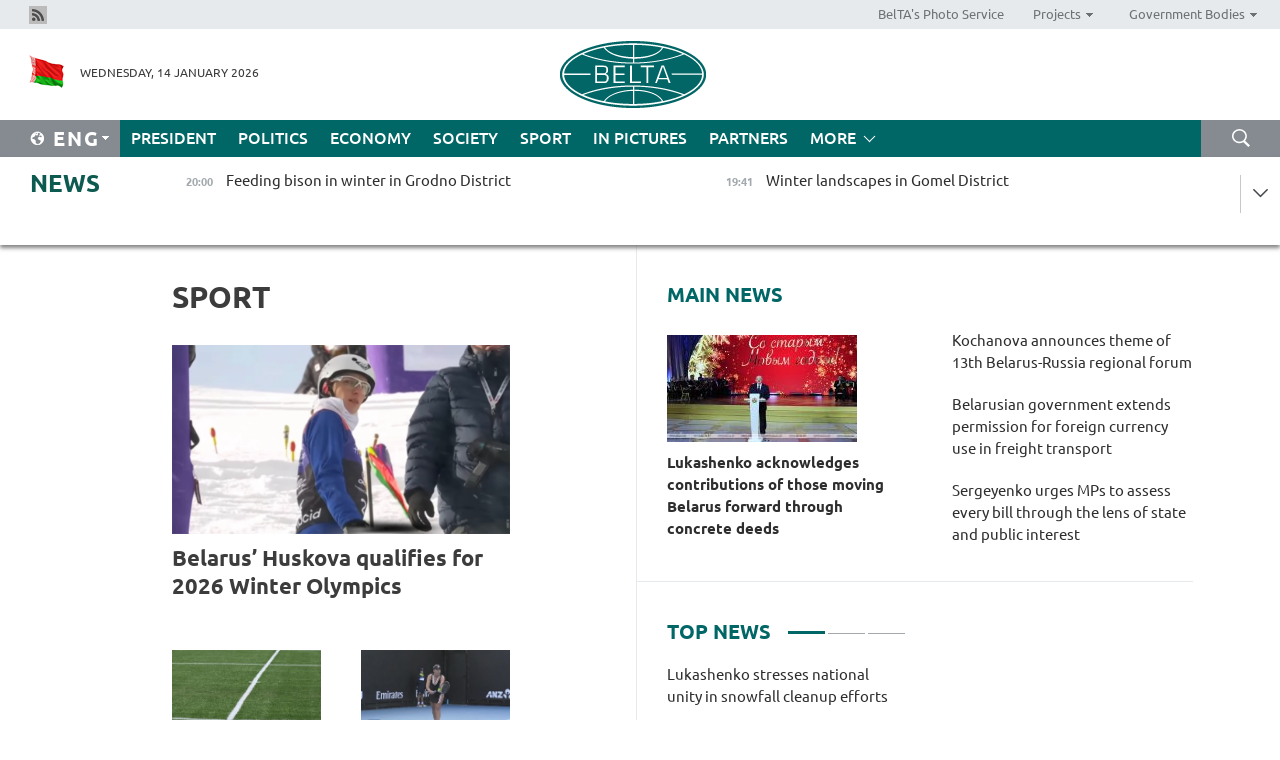

--- FILE ---
content_type: text/html; charset=UTF-8
request_url: https://eng.belta.by/sport/page/16/?day=28&month=10&year=22
body_size: 11931
content:
    
    	<!DOCTYPE HTML>
	<html lang="en-EN" >
	<head  prefix="article: https://ogp.me/ns/article#">
		<title>Sport Page 16</title>
		<meta http-equiv="Content-Type" content="text/html; charset=utf-8">
                <meta name="viewport" content="width=device-width">
		<link rel="stylesheet" href="/styles/general_styles.css" type="text/css">
                                <link rel="stylesheet" href="/styles/styles2.css?1768422432" type="text/css">
                                <link rel="stylesheet" href="/styles/styles.css?1768422432" type="text/css">
                <link rel="stylesheet" href="/styles/tr_styles.css" type="text/css">
                            <link rel="icon" href="/desimages/fav.png" type="image/png">
		<meta name="keywords" content="sports news, sports, all about sports, football, football news, hockey, hockey news, biathlon, results, score, Domracheva, tennis, basketball, volleyball, tournament standings, match results, world championship, European championship, gymnastics, freestyle, BATE, Dinamo">
		<meta name="description" content="Sports. Sports news. Belarusian and world sports news. From football and hockey to tennis and biathlon Page 16">
                
                 <link rel = "canonical" href="https://eng.belta.by/sport/page/16/">
                 
	    		                        <!-- Yandex.Metrika informer -->
<a href="https://metrika.yandex.by/stat/?id=15029098&amp;from=informer"
target="_blank" rel="nofollow"><img src="https://informer.yandex.ru/informer/15029098/1_1_FFFFFFFF_EFEFEFFF_0_pageviews"
style="width:80px; height:15px; border:0; display:none" alt="Яндекс.Метрика" title="Яндекс.Метрика: данные за сегодня (просмотры)" class="ym-advanced-informer" data-cid="15029098" data-lang="ru" /></a>
<!-- /Yandex.Metrika informer -->

<!-- Yandex.Metrika counter -->
<script type="text/javascript" >
   (function(m,e,t,r,i,k,a){m[i]=m[i]||function(){(m[i].a=m[i].a||[]).push(arguments)};
   m[i].l=1*new Date();
   for (var j = 0; j < document.scripts.length; j++) {if (document.scripts[j].src === r) { return; }}
   k=e.createElement(t),a=e.getElementsByTagName(t)[0],k.async=1,k.src=r,a.parentNode.insertBefore(k,a)})
   (window, document, "script", "https://mc.yandex.ru/metrika/tag.js", "ym");

   ym(15029098, "init", {
        clickmap:true,
        trackLinks:true,
        accurateTrackBounce:true,
        webvisor:true
   });
</script>
<noscript><div><img src="https://mc.yandex.ru/watch/15029098" style="position:absolute; left:-9999px;" alt="" /></div></noscript>
<!-- /Yandex.Metrika counter -->

            
        

                                                                	</head>
	
	<body>

                
        <a id="top"></a>

    <div class="all   ">
        <div class="ban_main_top">
            
        </div>
        <div class="top_line">
	                <div class="social_icons">
                                          <a href="/rss" title="Rss"  target ="_self" onmouseover="this.children[0].src='https://eng.belta.by/images/storage/banners/000015_e75332d9759a535dbd02582b38240ace_work.jpg'" onmouseout="this.children[0].src='https://eng.belta.by/images/storage/banners/000015_06c67faab12793f011de90a38aef8cf1_work.jpg'">
                    <img src="https://eng.belta.by/images/storage/banners/000015_06c67faab12793f011de90a38aef8cf1_work.jpg" alt="Rss" title="Rss" />
                </a>
                        </div>
    
	        <script>
        var scroll_items = Array();
    </script>
<div class="projects_menu">
	
                    <div class="projects_menu_item " id="pr_el_97"><a target="_blank"  href="https://photobelta.by/"  title="BelTA&#039;s Photo Service" >
            <span>BelTA&#039;s Photo Service</span>    </a>
            </div>
	
                    <div class="projects_menu_item projects_menu_drop" id="pr_el_98"><a   href="https://eng.belta.by/"  title="Projects" >
            <span>Projects</span>    </a>
                    <script>
                var scroll_pr_m = "pr_m_98";
                scroll_items[scroll_items.length] = "pr_m_98";
            </script>
          <div class="projects_menu_s" id="pr_m_98">  
           	
                <div class="pr_menu_s_item">
                                                                                                                        <a target="_blank"   href="https://atom.belta.by/en" title="NUCLEAR POWER IN BELARUS AND WORLDWIDE" >NUCLEAR POWER IN BELARUS AND WORLDWIDE</a>
                        
                                    </div>
                       </div> 
            </div>
	
                    <div class="projects_menu_item projects_menu_drop" id="pr_el_105"><a   href="https://eng.belta.by/"  title="Government Bodies" >
            <span>Government Bodies</span>    </a>
                    <script>
                var scroll_pr_m = "pr_m_105";
                scroll_items[scroll_items.length] = "pr_m_105";
            </script>
          <div class="projects_menu_s" id="pr_m_105">  
           	
                <div class="pr_menu_s_item">
                                                                                                                        <a target="_blank"   href="http://president.gov.by/en/" title="President of the Republic of Belarus" >President of the Republic of Belarus</a>
                        
                                    </div>
            	
                <div class="pr_menu_s_item">
                                                                                                                        <a target="_blank"   href="http://www.government.by/en/" title="The Council of Ministers of the Republic of Belarus" >The Council of Ministers of the Republic of Belarus</a>
                        
                                    </div>
            	
                <div class="pr_menu_s_item">
                                                                                                                        <a target="_blank"   href="http://www.sovrep.gov.by/en/" title="The Council of the Republic of the National Assembly of the Republic of Belarus" >The Council of the Republic of the National Assembly of the Republic of Belarus</a>
                        
                                    </div>
            	
                <div class="pr_menu_s_item">
                                                                                                                        <a target="_blank"   href="http://house.gov.by/index.php/,,,,,1,0,0.html" title="The House of Representatives of the National Assembly of the Republic of Belarus" >The House of Representatives of the National Assembly of the Republic of Belarus</a>
                        
                                    </div>
            	
                <div class="pr_menu_s_item">
                                                                                                                        <a target="_blank"   href="http://www.kc.gov.by/en/main.aspx" title="The Constitutional Court of the Republic of Belarus" >The Constitutional Court of the Republic of Belarus</a>
                        
                                    </div>
            	
                <div class="pr_menu_s_item">
                                                                                                                        <a target="_blank"   href="http://www.supcourt.by/" title="The Supreme Court of the Republic of Belarus" >The Supreme Court of the Republic of Belarus</a>
                        
                                    </div>
            	
                <div class="pr_menu_s_item">
                                                                                                                        <a target="_blank"   href="http://www.kgk.gov.by/en" title="The State Control Committee of the Republic of Belarus" >The State Control Committee of the Republic of Belarus</a>
                        
                                    </div>
            	
                <div class="pr_menu_s_item">
                                                                                                                        <a target="_blank"   href="http://www.prokuratura.gov.by/en/" title="The Prosecutor General’s Office of the Republic of Belarus" >The Prosecutor General’s Office of the Republic of Belarus</a>
                        
                                    </div>
            	
                <div class="pr_menu_s_item">
                                                                                                                        <a target="_blank"   href="http://www.nbrb.by/engl/" title="The National Bank of the Republic of Belarus" >The National Bank of the Republic of Belarus</a>
                        
                                    </div>
            	
                <div class="pr_menu_s_item">
                                                                                                                        <a target="_blank"   href="http://www.mas.by/ru" title="Ministry of Architecture and Construction" >Ministry of Architecture and Construction</a>
                        
                                    </div>
            	
                <div class="pr_menu_s_item">
                                                                                                                        <a target="_blank"   href="http://mvd.gov.by/en/main.aspx" title="Ministry of the Interior" >Ministry of the Interior</a>
                        
                                    </div>
            	
                <div class="pr_menu_s_item">
                                                                                                                        <a target="_blank"   href="http://minzdrav.gov.by/" title="Ministry of Public Health" >Ministry of Public Health</a>
                        
                                    </div>
            	
                <div class="pr_menu_s_item">
                                                                                                                        <a target="_blank"   href="http://www.mjkx.gov.by/" title="Ministry of Housing and Utilities Services" >Ministry of Housing and Utilities Services</a>
                        
                                    </div>
            	
                <div class="pr_menu_s_item">
                                                                                                                        <a target="_blank"   href="http://mfa.gov.by/en/" title="Ministry of Foreign Affairs" >Ministry of Foreign Affairs</a>
                        
                                    </div>
            	
                <div class="pr_menu_s_item">
                                                                                                                        <a target="_blank"   href="http://www.mininform.gov.by/ru/" title="Ministry of Information" >Ministry of Information</a>
                        
                                    </div>
            	
                <div class="pr_menu_s_item">
                                                                                                                        <a target="_blank"   href="http://www.nalog.gov.by/ru/" title="Ministry for Taxes and Levies" >Ministry for Taxes and Levies</a>
                        
                                    </div>
            	
                <div class="pr_menu_s_item">
                                                                                                                        <a target="_blank"   href="http://www.kultura.by/" title="Ministry of Culture" >Ministry of Culture</a>
                        
                                    </div>
            	
                <div class="pr_menu_s_item">
                                                                                                                        <a target="_blank"   href="http://www.mlh.gov.by/en/forestry/resources.html" title="Ministry of Forestry" >Ministry of Forestry</a>
                        
                                    </div>
            	
                <div class="pr_menu_s_item">
                                                                                                                        <a target="_blank"   href="http://www.mil.by/en/" title="Ministry of Defense" >Ministry of Defense</a>
                        
                                    </div>
            	
                <div class="pr_menu_s_item">
                                                                                                                        <a target="_blank"   href="http://edu.gov.by/" title="Ministry of Education" >Ministry of Education</a>
                        
                                    </div>
            	
                <div class="pr_menu_s_item">
                                                                                                                        <a target="_blank"   href="http://minpriroda.gov.by/en/" title="Ministry of Natural Resources and Environmental Protection" >Ministry of Natural Resources and Environmental Protection</a>
                        
                                    </div>
            	
                <div class="pr_menu_s_item">
                                                                                                                        <a target="_blank"   href="http://www.minprom.gov.by/eng/welcome" title="Ministry of Industry" >Ministry of Industry</a>
                        
                                    </div>
            	
                <div class="pr_menu_s_item">
                                                                                                                        <a target="_blank"   href="http://www.mpt.gov.by/en/" title="Ministry of Communications and Informatization" >Ministry of Communications and Informatization</a>
                        
                                    </div>
            	
                <div class="pr_menu_s_item">
                                                                                                                        <a target="_blank"   href="https://www.mshp.gov.by/" title="Ministry of Agriculture and Food" >Ministry of Agriculture and Food</a>
                        
                                    </div>
            	
                <div class="pr_menu_s_item">
                                                                                                                        <a target="_blank"   href="http://mst.gov.by/en" title="Ministry of Sport and Tourism" >Ministry of Sport and Tourism</a>
                        
                                    </div>
            	
                <div class="pr_menu_s_item">
                                                                                                                        <a target="_blank"   href="http://www.mintorg.gov.by/index.php?lang=en" title="Ministry of Trade" >Ministry of Trade</a>
                        
                                    </div>
            	
                <div class="pr_menu_s_item">
                                                                                                                        <a target="_blank"   href="http://www.mintrans.gov.by/eng/index" title="Ministry of Transport and Communications" >Ministry of Transport and Communications</a>
                        
                                    </div>
            	
                <div class="pr_menu_s_item">
                                                                                                                        <a target="_blank"   href="http://www.mintrud.gov.by/en" title="Ministry of Labour and Social Protection" >Ministry of Labour and Social Protection</a>
                        
                                    </div>
            	
                <div class="pr_menu_s_item">
                                                                                                                        <a target="_blank"   href="http://mchs.gov.by/" title="Ministry for Emergency Situations" >Ministry for Emergency Situations</a>
                        
                                    </div>
            	
                <div class="pr_menu_s_item">
                                                                                                                        <a target="_blank"   href="http://www.minfin.gov.by/" title="Ministry of Finance" >Ministry of Finance</a>
                        
                                    </div>
            	
                <div class="pr_menu_s_item">
                                                                                                                        <a target="_blank"   href="http://www.economy.gov.by/en" title="Ministry of Economy" >Ministry of Economy</a>
                        
                                    </div>
            	
                <div class="pr_menu_s_item">
                                                                                                                        <a target="_blank"   href="http://www.minenergo.gov.by/en" title="Ministry of Energy" >Ministry of Energy</a>
                        
                                    </div>
            	
                <div class="pr_menu_s_item">
                                                                                                                        <a target="_blank"   href="http://minjust.gov.by/en/" title="Ministry of Justice" >Ministry of Justice</a>
                        
                                    </div>
            	
                <div class="pr_menu_s_item">
                                                                                                                        <a target="_blank"   href="http://www.gki.gov.by/" title="State Committee for the Management of State Property" >State Committee for the Management of State Property</a>
                        
                                    </div>
            	
                <div class="pr_menu_s_item">
                                                                                                                        <a target="_blank"   href="http://www.gknt.gov.by/opencms/opencms/en/index.html" title="State Committee for Science and Technologies" >State Committee for Science and Technologies</a>
                        
                                    </div>
            	
                <div class="pr_menu_s_item">
                                                                                                                        <a target="_blank"   href="http://gosstandart.gov.by/en-US/" title="State Committee for Standardization" >State Committee for Standardization</a>
                        
                                    </div>
            	
                <div class="pr_menu_s_item">
                                                                                                                        <a target="_blank"   href="http://gpk.gov.by/" title="State Border Committee" >State Border Committee</a>
                        
                                    </div>
            	
                <div class="pr_menu_s_item">
                                                                                                                        <a target="_blank"   href="http://www.gtk.gov.by/en" title="State Customs Committee" >State Customs Committee</a>
                        
                                    </div>
            	
                <div class="pr_menu_s_item">
                                                                                                                        <a target="_blank"   href="http://www.belstat.gov.by/en/" title="National Statistics Committee" >National Statistics Committee</a>
                        
                                    </div>
            	
                <div class="pr_menu_s_item">
                                                                                                                        <a target="_blank"   href="http://sk.gov.by/en/" title="Investigative Committee of the Republic of Belarus" >Investigative Committee of the Republic of Belarus</a>
                        
                                    </div>
            	
                <div class="pr_menu_s_item">
                                                                                                                        <a target="_blank"   href="http://brest-region.gov.by/index.php/en/" title="Brest Oblast Executive Committee" >Brest Oblast Executive Committee</a>
                        
                                    </div>
            	
                <div class="pr_menu_s_item">
                                                                                                                        <a target="_blank"   href="http://www.vitebsk-region.gov.by/en" title="Vitebsk Oblast Executive Committee" >Vitebsk Oblast Executive Committee</a>
                        
                                    </div>
            	
                <div class="pr_menu_s_item">
                                                                                                                        <a target="_blank"   href="http://gomel-region.gov.by/en/" title="Gomel Oblast Executive Committee" >Gomel Oblast Executive Committee</a>
                        
                                    </div>
            	
                <div class="pr_menu_s_item">
                                                                                                                        <a target="_blank"   href="http://www.region.grodno.by/en" title="Grodno Oblast Executive Committee" >Grodno Oblast Executive Committee</a>
                        
                                    </div>
            	
                <div class="pr_menu_s_item">
                                                                                                                        <a target="_blank"   href="http://www.minsk-region.gov.by/en/" title="Minsk Oblast Executive Committee" >Minsk Oblast Executive Committee</a>
                        
                                    </div>
            	
                <div class="pr_menu_s_item">
                                                                                                                        <a target="_blank"   href="http://mogilev-region.gov.by/en" title="Mogilev Oblast Executive Committee" >Mogilev Oblast Executive Committee</a>
                        
                                    </div>
            	
                <div class="pr_menu_s_item">
                                                                                                                        <a target="_blank"   href="http://minsk.gov.by/en/" title="Minsk City Executive Committee" >Minsk City Executive Committee</a>
                        
                                    </div>
                       </div> 
            </div>
</div>

     
        </div>
        <div class="header">
            <div class="header_date">
                                            <a class="header_flag" href="https://eng.belta.by" title="Flag"  target ="_self">
                <img 
                    src="https://eng.belta.by/images/storage/banners/000205_a31067f5f47a6d3dd1198811096c7f92_work.jpg" 
                    alt="Flag" 
                    title="Flag" 
                                    />
            </a>
            
                Wednesday, 14 January 2026
            </div>
	            	        <div class="logo">
            
                                                                    <a href="/" title="Belarusian Telegraph Agency"  target ="_self">
                            <span class="logo_img"><img src="https://eng.belta.by/images/storage/banners/000016_c6fefed385e51552b15905774bf48fbf_work.jpg" alt="Belarusian Telegraph Agency" title="Belarusian Telegraph Agency" /></span>
                                                    </a>
                                                        </div>
    
            <div class="weather_currency">
                <div class="weather_currency_inner">
                
	 	
                </div>
	    
            </div>
        </div>
    <div class="menu_line" >

	    <div class="main_langs" id="main_langs">
            <div class="main_langs_inner" id="main_langs_inner">
	
                                                    	
                                    <div class="main_lang_item" ><a target="_blank"   href="https://belta.by" title="Рус" >Рус</a></div>
        	
                                    <div class="main_lang_item" ><a target="_blank"   href="https://blr.belta.by" title="Бел" >Бел</a></div>
        	
                                    <div class="main_lang_item" ><a target="_blank"   href="https://pol.belta.by/" title="Pl" >Pl</a></div>
        	
                                    <div class="main_lang_item" ><a target="_blank"   href="https://deu.belta.by/" title="Deu" >Deu</a></div>
        	
                                    <div class="main_lang_item" ><a target="_blank"   href="https://esp.belta.by/" title="Esp" >Esp</a></div>
        	
                                    <div class="main_lang_item" ><a target="_blank"   href="https://chn.belta.by/" title="中文" >中文</a></div>
        </div>
<div class="main_lang_item main_lang_selected" ><a   href="https://eng.belta.by/" title="Eng">Eng</a></div>
</div>
		

	       <div class="h_menu_fp" id="h_menu_fp" >
    <div class="h_menu_title" id="h_menu_title">
                Menu
    </div>
            <div class="h_menu_s" id="h_menu_s"></div>
        <div class="menu_more">
            <div class="menu_more_title" id="h_menu_more" >More </div>
                    <div id="h_menu" class="h_menu">
                <div class="content_all_margin">
	                        <div class="menu_els" id="h_menu_line_1">
                                                            <div class="menu_item " id="h_menu_item_1_1">
                            <a   href="https://eng.belta.by/president/" title="President">President</a>
                        </div>
                                                                                <div class="menu_item " id="h_menu_item_1_2">
                            <a   href="https://eng.belta.by/politics/" title="Politics">Politics</a>
                        </div>
                                                                                <div class="menu_item " id="h_menu_item_1_3">
                            <a   href="https://eng.belta.by/economics/" title="Economy">Economy</a>
                        </div>
                                                                                <div class="menu_item " id="h_menu_item_1_4">
                            <a   href="https://eng.belta.by/society/" title="Society">Society</a>
                        </div>
                                                                                <div class="menu_item menu_item_selected" id="h_menu_item_1_5">
                            <a   href="https://eng.belta.by/sport/" title="Sport">Sport</a>
                        </div>
                                                                                <div class="menu_item " id="h_menu_item_1_6">
                            <a   href="https://eng.belta.by/fotoreportage/" title="In Pictures">In Pictures</a>
                        </div>
                                                                                <div class="menu_item " id="h_menu_item_1_7">
                            <a   href="https://eng.belta.by/partner_news/" title="Partners">Partners</a>
                        </div>
                                                </div>
                                            <div class="menu_els" id="h_menu_line_2">
                                                            <div class="menu_item " id="h_menu_item_2_1">
                            <a   href="https://eng.belta.by/photonews/" title="Daily Snapshot">Daily Snapshot</a>
                        </div>
                                                                                <div class="menu_item " id="h_menu_item_2_2">
                            <a   href="https://eng.belta.by/video/" title="Video">Video</a>
                        </div>
                                                </div>
                                            <div class="menu_els" id="h_menu_line_3">
                                                            <div class="menu_item " id="h_menu_item_3_1">
                            <a   href="https://eng.belta.by/about_company/" title="About BelTA">About BelTA</a>
                        </div>
                                                                                <div class="menu_item " id="h_menu_item_3_2">
                            <a   href="https://eng.belta.by/products/" title="Products and services">Products and services</a>
                        </div>
                                                                                <div class="menu_item " id="h_menu_item_3_3">
                            <a   href="https://eng.belta.by/subscription/" title="Subscription">Subscription</a>
                        </div>
                                                                                <div class="menu_item " id="h_menu_item_3_4">
                            <a   href="https://eng.belta.by/contacts/" title="Contact us">Contact us</a>
                        </div>
                                                </div>
                                            <div class="menu_els" id="h_menu_line_4">
                                                            <div class="menu_item " id="h_menu_item_4_1">
                            <a   href="https://eng.belta.by/opinions/" title="Experts">Experts</a>
                        </div>
                                                </div>
                            </div>
       
    </div>
                    </div>
           </div>            
	


	
    
    
	    <div class="search_btn" onclick="open_search('search')"></div>
<form action="/search/getResultsForPeriod/" id="search">
    <input type="text" name="query" value="" placeholder="Search website" class="search_edit"/>
    <input type="submit" value="Search" class="search_submit" />
    <div class="clear"></div>
        <div class="fp_search_where">
        <span id="fp_search_where">Search where:</span>
            <input type="radio" name="group" value="0" id="group_0"/><label for="group_0">Search everywhere</label>
                            </div>
       <div class="fp_search_where">
        <span id="fp_search_when">In period</span>
            <input type="radio" name="period" value="0" id="period_0"/><label for="period_0">Entire period</label>
            <input type="radio" name="period" value="1" id="period_1"/><label for="period_1">Entire day</label>
            <input type="radio" name="period" value="2" id="period_2"/><label for="period_2">Entire week</label>
            <input type="radio" name="period" value="3" id="period_3"/><label for="period_3">Entire month</label>
            <input type="radio" name="period" value="4" id="period_4"/><label for="period_4">Entire year</label>
                </div>
    <div class="search_close close_btn" onclick="close_search('search')"></div>
</form>
   

    </div>
    <div class="top_lenta_inner">
  <div class="top_lenta">
    <a href="/" title="Back to main" class="tl_logo"></a>
    <div class="tl_title">
                    <a href="https://eng.belta.by/all_news" title="News">News</a>
            </div>
                            <div class="tl_inner" id="tl_inner">
        
        <div class="tl_item">
	        	            	        	                                                                        	                	                                <a  href="https://eng.belta.by/society/view/feeding-bison-in-winter-in-grodno-district-175778-2026/"   title="Feeding bison in winter in Grodno District ">
                    <span class="tl_date">
                                                                                                <span>20:00</span>
                    </span>
                    <span class="tl_news">Feeding bison in winter in Grodno District </span>
                    <span class="tl_node">Society</span>
                </a>
        </div>
        
        <div class="tl_item">
	        	            	        	                                                                        	                	                                <a  href="https://eng.belta.by/fotoreportage/view/winter-landscapes-in-gomel-district-175758-2026/"   title="Winter landscapes in Gomel District ">
                    <span class="tl_date">
                                                                                                <span>19:41</span>
                    </span>
                    <span class="tl_news">Winter landscapes in Gomel District </span>
                    <span class="tl_node">In Pictures</span>
                </a>
        </div>
        
        <div class="tl_item">
	        	            	        	                                                                        	                	                                <a  href="https://eng.belta.by/society/view/polish-border-fence-threatens-nature-of-belovezhskaya-pushcha-175785-2026/"   title="Polish border fence threatens nature of Belovezhskaya Pushcha">
                    <span class="tl_date">
                                                                                                <span>19:25</span>
                    </span>
                    <span class="tl_news">Polish border fence threatens nature of Belovezhskaya Pushcha</span>
                    <span class="tl_node">Society</span>
                </a>
        </div>
        
        <div class="tl_item">
	        	            	        	                                                                        	                	                                <a  href="https://eng.belta.by/sport/view/belarus-national-football-team-to-open-new-season-with-match-against-cyprus-175767-2026/"   title="Belarus national football team to open new season with match against Cyprus">
                    <span class="tl_date">
                                                                                                <span>19:13</span>
                    </span>
                    <span class="tl_news">Belarus national football team to open new season with match against Cyprus</span>
                    <span class="tl_node">Sport</span>
                </a>
        </div>
        
        <div class="tl_item">
	        	            	        	                                                                        	                	                                <a  href="https://eng.belta.by/economics/view/belarusian-scientists-roll-out-new-winter-wheat-variety-175781-2026/"   title="Belarusian scientists roll out new winter wheat variety">
                    <span class="tl_date">
                                                                                                <span>18:47</span>
                    </span>
                    <span class="tl_news">Belarusian scientists roll out new winter wheat variety</span>
                    <span class="tl_node">Economy</span>
                </a>
        </div>
        
        <div class="tl_item">
	        	            	        	                                                                        	                	                                <a  href="https://eng.belta.by/politics/view/belarus-egypt-discuss-activity-priorities-within-brics-175784-2026/"   title="Belarus, Egypt discuss activity priorities within BRICS ">
                    <span class="tl_date">
                                                                                                <span>18:26</span>
                    </span>
                    <span class="tl_news">Belarus, Egypt discuss activity priorities within BRICS </span>
                    <span class="tl_node">Politics</span>
                </a>
        </div>
        
        <div class="tl_item">
	        	            	        	                                                                        	                	                                <a  href="https://eng.belta.by/society/view/rail-operators-of-belarus-tajikistan-forge-partnership-with-new-memorandum-175783-2026/"   title="Rail operators of Belarus, Tajikistan forge partnership with new memorandum">
                    <span class="tl_date">
                                                                                                <span>18:12</span>
                    </span>
                    <span class="tl_news">Rail operators of Belarus, Tajikistan forge partnership with new memorandum</span>
                    <span class="tl_node">Society</span>
                </a>
        </div>
        
        <div class="tl_item">
	        	            	        	                                                                        	                	                                <a  href="https://eng.belta.by/society/view/commemorative-rally-held-at-ola-memorial-in-svetlogorsk-district-175782-2026/"   title="Commemorative rally held at Ola memorial in Svetlogorsk District">
                    <span class="tl_date">
                                                                                                <span>17:56</span>
                    </span>
                    <span class="tl_news">Commemorative rally held at Ola memorial in Svetlogorsk District</span>
                    <span class="tl_node">Society</span>
                </a>
        </div>
        
        <div class="tl_item">
	        	            	        	                                                                        	                	                                <a  href="https://eng.belta.by/economics/view/kochanova-announces-theme-of-13th-belarus-russia-regional-forum-175780-2026/"   title="Kochanova announces theme of 13th Belarus-Russia regional forum">
                    <span class="tl_date">
                                                                                                <span>17:20</span>
                    </span>
                    <span class="tl_news">Kochanova announces theme of 13th Belarus-Russia regional forum</span>
                    <span class="tl_node">Economy</span>
                </a>
        </div>
        
        <div class="tl_item">
	        	            	        	                                                                        	                	                                <a  href="https://eng.belta.by/society/view/flydubai-extends-suspension-of-dubai-minsk-flights-until-31-january-175779-2026/"   title="Flydubai extends suspension of Dubai-Minsk flights until 31 January ">
                    <span class="tl_date">
                                                                                                <span>16:53</span>
                    </span>
                    <span class="tl_news">Flydubai extends suspension of Dubai-Minsk flights until 31 January </span>
                    <span class="tl_node">Society</span>
                </a>
        </div>
        
        <div class="tl_item">
	        	            	        	                                                                        	                	                                <a  href="https://eng.belta.by/society/view/pattern-on-the-global-carpet-is-shifting-expert-on-why-geopolitics-can-be-compared-to-tapestry-175777-2026/"   title="‘Pattern on the global carpet is shifting’. Expert on why geopolitics can be compared to tapestry">
                    <span class="tl_date">
                                                                                                <span>16:28</span>
                    </span>
                    <span class="tl_news">‘Pattern on the global carpet is shifting’. Expert on why geopolitics can be compared to tapestry</span>
                    <span class="tl_node">Society</span>
                </a>
        </div>
        
        <div class="tl_item">
	        	            	        	                                                                        	                	                                <a  href="https://eng.belta.by/society/view/great-patriotic-war-museum-in-minsk-hosts-oath-ceremony-of-young-recruits-175774-2026/"   title="Great Patriotic War museum in Minsk hosts oath ceremony of young recruits  ">
                    <span class="tl_date">
                                                                                                <span>15:56</span>
                    </span>
                    <span class="tl_news">Great Patriotic War museum in Minsk hosts oath ceremony of young recruits  </span>
                    <span class="tl_node">Society</span>
                </a>
        </div>
        
        <div class="tl_item">
	        	            	        	                                                                        	                	                                <a  href="https://eng.belta.by/sport/view/shymanovich-misses-out-on-australian-open-main-draw-175770-2026/"   title="Shymanovich misses out on Australian Open main draw">
                    <span class="tl_date">
                                                                                                <span>15:33</span>
                    </span>
                    <span class="tl_news">Shymanovich misses out on Australian Open main draw</span>
                    <span class="tl_node">Sport</span>
                </a>
        </div>
        
        <div class="tl_item">
	        	            	        	                                                                        	                	                                <a  href="https://eng.belta.by/society/view/belarus-myanmar-aim-to-step-up-military-cooperation-175775-2026/"   title="Belarus, Myanmar aim to step up military cooperation">
                    <span class="tl_date">
                                                                                                <span>15:24</span>
                    </span>
                    <span class="tl_news">Belarus, Myanmar aim to step up military cooperation</span>
                    <span class="tl_node">Society</span>
                </a>
        </div>
        
        <div class="tl_item">
	        	            	        	                                                                        	                	                                <a  href="https://eng.belta.by/society/view/grated-potato-dishes-belarus-seeks-unesco-heritage-status-for-culinary-tradition-175773-2026/"   title="Grated potato dishes: Belarus seeks UNESCO heritage status for culinary tradition">
                    <span class="tl_date">
                                                                                                <span>15:07</span>
                    </span>
                    <span class="tl_news">Grated potato dishes: Belarus seeks UNESCO heritage status for culinary tradition</span>
                    <span class="tl_node">Society</span>
                </a>
        </div>
        
        <div class="tl_item">
	        	            	        	                                                                        	                	                                <a  href="https://eng.belta.by/society/view/russias-state-duma-ratifies-agreement-with-belarus-to-protect-citizens-from-unjust-international-175771-2026/"   title="Russia’s State Duma ratifies agreement with Belarus to protect citizens from unjust international prosecution">
                    <span class="tl_date">
                                                                                                <span>14:40</span>
                    </span>
                    <span class="tl_news">Russia’s State Duma ratifies agreement with Belarus to protect citizens from unjust international prosecution</span>
                    <span class="tl_node">Society</span>
                </a>
        </div>
        
        <div class="tl_item">
	        	            	        	                                                                        	                	                                <a  href="https://eng.belta.by/society/view/spreading-cheer-at-care-home-in-minsk-belarusian-mfa-takes-part-in-charity-event-175772-2026/"   title="Spreading cheer at care home in Minsk. Belarusian MFA takes part in charity event ">
                    <span class="tl_date">
                                                                                                <span>14:14</span>
                    </span>
                    <span class="tl_news">Spreading cheer at care home in Minsk. Belarusian MFA takes part in charity event </span>
                    <span class="tl_node">Society</span>
                </a>
        </div>
        
        <div class="tl_item">
	        	            	        	                                                                        	                	                                <a  href="https://eng.belta.by/society/view/belarus-russias-bashkortostan-outline-plans-for-joint-tourism-projects-175769-2026/"   title="Belarus, Russia’s Bashkortostan outline plans for joint tourism projects">
                    <span class="tl_date">
                                                                                                <span>13:57</span>
                    </span>
                    <span class="tl_news">Belarus, Russia’s Bashkortostan outline plans for joint tourism projects</span>
                    <span class="tl_node">Society</span>
                </a>
        </div>
        
        <div class="tl_item">
	        	            	        	                                                                        	                	                                <a  href="https://eng.belta.by/society/view/belarus-to-set-up-national-technical-committee-for-standardization-in-nuclear-energy-technology-175768-2026/"   title="Belarus to set up national technical committee for standardization in nuclear energy technology">
                    <span class="tl_date">
                                                                                                <span>13:27</span>
                    </span>
                    <span class="tl_news">Belarus to set up national technical committee for standardization in nuclear energy technology</span>
                    <span class="tl_node">Society</span>
                </a>
        </div>
        
        <div class="tl_item">
	        	            	        	                                                                        	                	                                <a  href="https://eng.belta.by/sport/view/sasnovich-one-win-away-from-australian-open-main-draw-175764-2026/"   title="Sasnovich one win away from Australian Open main draw">
                    <span class="tl_date">
                                                                                                <span>13:18</span>
                    </span>
                    <span class="tl_news">Sasnovich one win away from Australian Open main draw</span>
                    <span class="tl_node">Sport</span>
                </a>
        </div>
        
        <div class="tl_item">
	        	            	        	                                                                        	                	                                <a  href="https://eng.belta.by/economics/view/belgee-celebrates-150000th-vehicle-milestone-175763-2026/"   title="
 BELGEE celebrates 150,000th vehicle milestone 
 ">
                    <span class="tl_date">
                                                                                                <span>12:50</span>
                    </span>
                    <span class="tl_news">
 BELGEE celebrates 150,000th vehicle milestone 
 </span>
                    <span class="tl_node">Economy</span>
                </a>
        </div>
        
        <div class="tl_item">
	        	            	        	                                                                        	                	                                <a  href="https://eng.belta.by/economics/view/belarusian-government-extends-permission-for-foreign-currency-use-in-freight-transport-175766-2026/"   title="Belarusian government extends permission for foreign currency use in freight transport">
                    <span class="tl_date">
                                                                                                <span>12:40</span>
                    </span>
                    <span class="tl_news">Belarusian government extends permission for foreign currency use in freight transport</span>
                    <span class="tl_node">Economy</span>
                </a>
        </div>
        
        <div class="tl_item">
	        	            	        	                                                                        	                	                                <a  href="https://eng.belta.by/sport/view/belarus-huskova-qualifies-for-2026-winter-olympics-175765-2026/"   title="Belarus’ Huskova qualifies for 2026 Winter Olympics">
                    <span class="tl_date">
                                                                                                <span>12:37</span>
                    </span>
                    <span class="tl_news">Belarus’ Huskova qualifies for 2026 Winter Olympics</span>
                    <span class="tl_node">Sport</span>
                </a>
        </div>
        
        <div class="tl_item">
	        	            	        	                                                                        	                	                                <a  href="https://eng.belta.by/partner_news/view/train-passengers-reach-record-high-of-1722-mln-in-2025-175760-2026/"   title="Train passengers reach record high of 172.2 mln in 2025 ">
                    <span class="tl_date">
                                                                                                <span>12:31</span>
                    </span>
                    <span class="tl_news">Train passengers reach record high of 172.2 mln in 2025 </span>
                    <span class="tl_node">Partners</span>
                </a>
        </div>
        
        <div class="tl_item">
	        	            	        	                                                                        	                	                                <a  href="https://eng.belta.by/economics/view/sales-profitability-in-belarus-at-84-in-january-november-2025-175762-2026/"   title="Sales profitability in Belarus at 8.4% in January-November 2025">
                    <span class="tl_date">
                                                                                                <span>12:11</span>
                    </span>
                    <span class="tl_news">Sales profitability in Belarus at 8.4% in January-November 2025</span>
                    <span class="tl_node">Economy</span>
                </a>
        </div>
        
        <div class="tl_item">
	        	            	        	                                                                        	                	                                <a  href="https://eng.belta.by/society/view/belarusian-embassy-in-ankara-hosts-old-new-year-celebration-for-children-175761-2026/"   title="Belarusian embassy in Ankara hosts Old New Year celebration for children">
                    <span class="tl_date">
                                                                                                <span>11:55</span>
                    </span>
                    <span class="tl_news">Belarusian embassy in Ankara hosts Old New Year celebration for children</span>
                    <span class="tl_node">Society</span>
                </a>
        </div>
        
        <div class="tl_item">
	        	            	        	                                                                        	                	                                <a  href="https://eng.belta.by/society/view/belarus-hydrometeorological-service-releases-2025-air-quality-monitoring-results-175757-2026/"   title="Belarus’ hydrometeorological service releases 2025 air quality monitoring results">
                    <span class="tl_date">
                                                                                                <span>11:24</span>
                    </span>
                    <span class="tl_news">Belarus’ hydrometeorological service releases 2025 air quality monitoring results</span>
                    <span class="tl_node">Society</span>
                </a>
        </div>
        
        <div class="tl_item">
	        	            	        	                                                                        	                	                                <a  href="https://eng.belta.by/partner_news/view/chinese-scientists-develop-innovative-molecule-for-precision-cancer-treatment-175756-2026/"   title="Chinese scientists develop innovative molecule for precision cancer treatment   ">
                    <span class="tl_date">
                                                                                                <span>11:04</span>
                    </span>
                    <span class="tl_news">Chinese scientists develop innovative molecule for precision cancer treatment   </span>
                    <span class="tl_node">Partners</span>
                </a>
        </div>
        
        <div class="tl_item">
	        	            	        	                                                                        	                	                                <a  href="https://eng.belta.by/society/view/cockroaches-eating-each-other-expert-highlights-deep-eu-rifts-on-ukraine-175754-2026/"   title="‘Cockroaches eating each other’. Expert highlights deep EU rifts on Ukraine">
                    <span class="tl_date">
                                                                                                <span>10:46</span>
                    </span>
                    <span class="tl_news">‘Cockroaches eating each other’. Expert highlights deep EU rifts on Ukraine</span>
                    <span class="tl_node">Society</span>
                </a>
        </div>
        
        <div class="tl_item">
	        	            	        	                                                                        	                	                                <a  href="https://eng.belta.by/partner_news/view/excavations-in-turkiyes-syedra-ancient-city-reveal-it-was-major-olive-oil-production-hub-175755-2026/"   title="Excavations in Türkiye&#039;s Syedra ancient city reveal it was major olive oil production hub  ">
                    <span class="tl_date">
                                                                                                <span>10:30</span>
                    </span>
                    <span class="tl_news">Excavations in Türkiye's Syedra ancient city reveal it was major olive oil production hub  </span>
                    <span class="tl_node">Partners</span>
                </a>
        </div>
        <a class="all_news" href="https://eng.belta.by/all_news" title="All news">All news</a> 
    </div>
    <div class="tl_arrow" title="" id="tl_arrow"></div>
    <a class="all_news main_left_col" href="https://eng.belta.by/all_news" title="All news">All news</a> 
  </div>
    
</div>    <div class="main">
      <div class="content">  
          <div class="content_margin">       
        	    
						    <div class="content_margin">    
	<h1 class="upper">Sport</h1>
	    <div class="main_in_rubric">
                                                                <a href="https://eng.belta.by/sport/view/belarus-huskova-qualifies-for-2026-winter-olympics-175765-2026/"  title="Belarus’ Huskova qualifies for 2026 Winter Olympics" class="news_with_rubric_img">
                <img src="https://eng.belta.by/images/storage/news/with_archive/2026/000028_1768383495_175765_big.png" alt="" title=""/>
            </a>
                <a href="https://eng.belta.by/sport/view/belarus-huskova-qualifies-for-2026-winter-olympics-175765-2026/"  title="Belarus’ Huskova qualifies for 2026 Winter Olympics" class="main_news1_title">
            Belarus’ Huskova qualifies for 2026 Winter Olympics
        </a>
            </div>

    <div >
	                                                                                                                        <div class="news_item_main">
                                            <a href="https://eng.belta.by/sport/view/belarus-national-football-team-to-open-new-season-with-match-against-cyprus-175767-2026/"  title="Belarus national football team to open new season with match against Cyprus" class="news_with_rubric_img">
                           <img src="https://eng.belta.by/images/storage/news/with_archive/2026/000028_1768384389_175767_medium.jpg" alt="An archive photo" title="An archive photo"/>
                        </a>
                                        <a href="https://eng.belta.by/sport/view/belarus-national-football-team-to-open-new-season-with-match-against-cyprus-175767-2026/"  title="Belarus national football team to open new season with match against Cyprus">
                            Belarus national football team to open new season with match against Cyprus
                    </a>
            </div>
	                                                                                                                        <div class="news_item_main">
                                            <a href="https://eng.belta.by/sport/view/shymanovich-misses-out-on-australian-open-main-draw-175770-2026/"  title="Shymanovich misses out on Australian Open main draw" class="news_with_rubric_img">
                           <img src="https://eng.belta.by/images/storage/news/with_archive/2026/000028_1768385916_175770_medium.jpg" alt="Iryna Shymanovich. Screengrab/ausopen.com" title="Iryna Shymanovich. Screengrab/ausopen.com"/>
                        </a>
                                        <a href="https://eng.belta.by/sport/view/shymanovich-misses-out-on-australian-open-main-draw-175770-2026/"  title="Shymanovich misses out on Australian Open main draw">
                            Shymanovich misses out on Australian Open main draw
                    </a>
            </div>
	    </div>
    </div>    
	<div class="content_margin" id="inner">    
	                  	           	     
                       
                                                                                          <div class="new_date">
                    <div class="day">18</div><div class="month_year"><span>.</span>11.25</div>
                </div>
                           <div class="news_item">
               <div class="date">14:10</div>
		<a href="/sport/view/belarus-to-take-on-greece-in-final-european-qualifier-for-2026-fifa-world-cup-173697-2025/"  title="Belarus to take on Greece in final European qualifier for 2026 FIFA World Cup" class="rubric_item_title">
			Belarus to take on Greece in final European qualifier for 2026 FIFA World Cup
		</a>
    
        </div>
                  	           	     
                       
                                         <div class="news_item">
               <div class="date">13:02</div>
		<a href="/sport/view/ten-medals-for-belarus-at-trampoline-junior-world-championships-173694-2025/"  title="Ten medals for Belarus at Trampoline Junior World Championships" class="rubric_item_title">
			Ten medals for Belarus at Trampoline Junior World Championships
		</a>
    
        </div>
                  	           	     
                       
                                         <div class="news_item">
               <div class="date">11:19</div>
		<a href="/sport/view/belarusian-hralko-wins-high-jump-silver-at-tokyo-2025-deaflympics-173686-2025/"  title="Belarusian Hralko wins high jump silver at Tokyo 2025 Deaflympics" class="rubric_item_title">
			Belarusian Hralko wins high jump silver at Tokyo 2025 Deaflympics
		</a>
    
        </div>
                  	           	     
                       
                                                                                          <div class="new_date">
                    <div class="day">17</div><div class="month_year"><span>.</span>11.25</div>
                </div>
                           <div class="news_item">
               <div class="date">18:14</div>
		<a href="/sport/view/belarus-suravets-claims-high-jump-silver-at-tokyo-2025-deaflympics-173672-2025/"  title="Belarus’ Suravets claims high jump silver at Tokyo 2025 Deaflympics" class="rubric_item_title">
			Belarus’ Suravets claims high jump silver at Tokyo 2025 Deaflympics
		</a>
    
        </div>
                  	           	     
                       
                                                                                          <div class="new_date">
                    <div class="day">16</div><div class="month_year"><span>.</span>11.25</div>
                </div>
                           <div class="news_item">
               <div class="date">22:17</div>
		<a href="/sport/view/belarusian-karate-team-secure-over-120-medals-at-belarus-open-173635-2025/"  title="Belarusian karate team secure over 120 medals at Belarus Open" class="rubric_item_title">
			Belarusian karate team secure over 120 medals at Belarus Open
		</a>
    
        </div>
                  	           	     
                       
                                         <div class="news_item">
               <div class="date">16:28</div>
		<a href="/sport/view/belarus-earn-first-point-in-2026-fifa-world-cup-qualifiers-173627-2025/"  title="Belarus earn first point in 2026 FIFA World Cup Qualifiers" class="rubric_item_title">
			Belarus earn first point in 2026 FIFA World Cup Qualifiers
		</a>
    
        </div>
                  	           	     
                       
                                                                                          <div class="new_date">
                    <div class="day">14</div><div class="month_year"><span>.</span>11.25</div>
                </div>
                           <div class="news_item">
               <div class="date">17:04</div>
		<a href="/sport/view/belarus-win-nine-medals-on-final-day-of-sky-grace-cup-in-china-173589-2025/"  title="Belarus win nine medals on final day of Sky Grace Cup in China" class="rubric_item_title">
			Belarus win nine medals on final day of Sky Grace Cup in China
		</a>
    
        </div>
                  	           	     
                       
                                                                                          <div class="new_date">
                    <div class="day">13</div><div class="month_year"><span>.</span>11.25</div>
                </div>
                           <div class="news_item">
               <div class="date">19:00</div>
		<a href="/sport/view/belarus-harnasko-wins-all-around-at-sky-grace-cup-in-beijing-173552-2025/"  title="Belarus’ Harnasko wins all-around at Sky Grace Cup in Beijing" class="rubric_item_title">
			Belarus’ Harnasko wins all-around at Sky Grace Cup in Beijing
		</a>
    
        </div>
                  	           	     
                       
                                         <div class="news_item">
               <div class="date">18:41</div>
		<a href="/sport/view/boki-domracheva-inducted-into-belarus-honor-book-173551-2025/"  title="Boki, Domracheva inducted into Belarus’ Honor Book" class="rubric_item_title">
			Boki, Domracheva inducted into Belarus’ Honor Book
		</a>
    
        </div>
                  	           	     
                       
                                         <div class="news_item">
               <div class="date">15:32</div>
		<a href="/sport/view/belarus-babkevich-zhurovich-podium-at-sky-grace-cup-in-china-173533-2025/"  title="Belarus’ Babkevich, Zhurovich podium at Sky Grace Cup in China" class="rubric_item_title">
			Belarus’ Babkevich, Zhurovich podium at Sky Grace Cup in China
		</a>
    
        </div>
 
        
				        	<div class="pages pages_shift" id="pages">
               <div class="pages_inner">
				                    <a href="/sport/page/15/?day=13&month=11&year=25" title="Previous" class="p_prev" >Previous</a>
				                    <a href="/sport/page/1/?day=13&month=11&year=25" title="" class="p_prev_block" >[1..11]</a>
				                    <a href="/sport/page/11/?day=13&month=11&year=25" title="11" class="page_item " >11</a>
		                    <a href="/sport/page/12/?day=13&month=11&year=25" title="12" class="page_item " >12</a>
		                    <a href="/sport/page/13/?day=13&month=11&year=25" title="13" class="page_item " >13</a>
		                    <a href="/sport/page/14/?day=13&month=11&year=25" title="14" class="page_item " >14</a>
		                    <a href="/sport/page/15/?day=13&month=11&year=25" title="15" class="page_item " >15</a>
		                    <a href="/sport/page/16/?day=13&month=11&year=25" title="16" class="page_item page_item_selected" >16</a>
		                    <a href="/sport/page/17/?day=13&month=11&year=25" title="17" class="page_item " >17</a>
		                    <a href="/sport/page/18/?day=13&month=11&year=25" title="18" class="page_item " >18</a>
		                    <a href="/sport/page/19/?day=13&month=11&year=25" title="19" class="page_item " >19</a>
		                    <a href="/sport/page/20/?day=13&month=11&year=25" title="20" class="page_item " >20</a>
			
					<a href="/sport/page/21/?day=13&month=11&year=25" title="" class="p_next_block" >[21..31]</a>
		                			<a href="/sport/page/17/?day=13&month=11&year=25" title="Next" class="p_next" >Next</a>
		            </div>
    </div>        </div>

          </div>
      </div>
      		      		                <!--noindex-->
  <div class="main_news_inner">
	<div class="block_title">Main news</div>
    <div class="mni_col">    
            <div class="rc_item rc_item_main">                                                                	                	                                                    <a href="https://eng.belta.by/president/view/lukashenko-acknowledges-contributions-of-those-moving-belarus-forward-through-concrete-deeds-175746-2026/" title="Lukashenko acknowledges contributions of those moving Belarus forward through concrete deeds" >
                        <img src="https://eng.belta.by/images/storage/news/with_archive/2026/000019_1768318490_175746_small.jpg" alt="" title=""/>
                    </a>
                               
                <a href="https://eng.belta.by/president/view/lukashenko-acknowledges-contributions-of-those-moving-belarus-forward-through-concrete-deeds-175746-2026/" title="Lukashenko acknowledges contributions of those moving Belarus forward through concrete deeds" class="last_news_title_main" >Lukashenko acknowledges contributions of those moving Belarus forward through concrete deeds
                     
                                    </a>
              </div>
        </div>
    
    


	    <div class="mni_col">
             <div class="rc_item">                                                                	                	                                               
                <a href="https://eng.belta.by/economics/view/kochanova-announces-theme-of-13th-belarus-russia-regional-forum-175780-2026/" title="Kochanova announces theme of 13th Belarus-Russia regional forum"  >Kochanova announces theme of 13th Belarus-Russia regional forum
                     
                                    </a>
              </div>
             <div class="rc_item">                                                                	                	                                               
                <a href="https://eng.belta.by/economics/view/belarusian-government-extends-permission-for-foreign-currency-use-in-freight-transport-175766-2026/" title="Belarusian government extends permission for foreign currency use in freight transport"  >Belarusian government extends permission for foreign currency use in freight transport
                     
                                    </a>
              </div>
             <div class="rc_item">                                                                	                	                                               
                <a href="https://eng.belta.by/society/view/sergeyenko-urges-mps-to-assess-every-bill-through-the-lens-of-state-and-public-interest-175721-2026/" title="Sergeyenko urges MPs to assess every bill through the lens of state and public interest
   
  "  >Sergeyenko urges MPs to assess every bill through the lens of state and public interest
   
  
                     
                                    </a>
              </div>
        </div>

  </div>
    <!--/noindex-->
    
  <div class="adv_col">
    <div class="ban_inner_right">
        
    </div>
  </div>

  <div class="right_col">
  	  	<!--noindex-->
        <div class="top_news">
                
    <div class="block_title">
        Top news        <div class="topNewsSlider_dots" id="topNewsSlider_dots"></div>
    </div>
    	    <div class="topNewsSlider">
		                            <div class="tn_item">
		                		                		                		                			                			                			                <a href="https://eng.belta.by/president/view/lukashenko-stresses-national-unity-in-snowfall-cleanup-efforts-175747-2026/"    title="Lukashenko stresses national unity in snowfall cleanup efforts">
		                            Lukashenko stresses national unity in snowfall cleanup efforts
		                             
		                            		                        </a>
                        </div>
		                            <div class="tn_item">
		                		                		                		                			                			                			                <a href="https://eng.belta.by/society/view/belarus-to-set-up-national-technical-committee-for-standardization-in-nuclear-energy-technology-175768-2026/"    title="Belarus to set up national technical committee for standardization in nuclear energy technology">
		                            Belarus to set up national technical committee for standardization in nuclear energy technology
		                             
		                            		                        </a>
                        </div>
		                            <div class="tn_item">
		                		                		                		                			                			                			                <a href="https://eng.belta.by/society/view/spreading-cheer-at-care-home-in-minsk-belarusian-mfa-takes-part-in-charity-event-175772-2026/"    title="Spreading cheer at care home in Minsk. Belarusian MFA takes part in charity event ">
		                            Spreading cheer at care home in Minsk. Belarusian MFA takes part in charity event 
		                             
		                            		                        </a>
                        </div>
		                            <div class="tn_item">
		                		                		                		                			                			                			                <a href="https://eng.belta.by/society/view/belarus-myanmar-aim-to-step-up-military-cooperation-175775-2026/"    title="Belarus, Myanmar aim to step up military cooperation">
		                            Belarus, Myanmar aim to step up military cooperation
		                             
		                            		                        </a>
                        </div>
		                            <div class="tn_item">
		                		                		                		                			                			                			                <a href="https://eng.belta.by/society/view/flydubai-extends-suspension-of-dubai-minsk-flights-until-31-january-175779-2026/"    title="Flydubai extends suspension of Dubai-Minsk flights until 31 January ">
		                            Flydubai extends suspension of Dubai-Minsk flights until 31 January 
		                             
		                            		                        </a>
                        </div>
		                            <div class="tn_item">
		                		                		                		                			                			                			                <a href="https://eng.belta.by/economics/view/sales-profitability-in-belarus-at-84-in-january-november-2025-175762-2026/"    title="Sales profitability in Belarus at 8.4% in January-November 2025">
		                            Sales profitability in Belarus at 8.4% in January-November 2025
		                             
		                            		                        </a>
                        </div>
		                            <div class="tn_item">
		                		                		                		                			                			                			                <a href="https://eng.belta.by/society/view/pattern-on-the-global-carpet-is-shifting-expert-on-why-geopolitics-can-be-compared-to-tapestry-175777-2026/"    title="‘Pattern on the global carpet is shifting’. Expert on why geopolitics can be compared to tapestry">
		                            ‘Pattern on the global carpet is shifting’. Expert on why geopolitics can be compared to tapestry
		                             
		                            		                        </a>
                        </div>
		                            <div class="tn_item">
		                		                		                		                			                			                			                <a href="https://eng.belta.by/politics/view/belarusian-mfa-releases-official-statement-on-situation-in-iran-175739-2026/"    title="Belarusian MFA releases official statement on situation in Iran">
		                            Belarusian MFA releases official statement on situation in Iran
		                             
		                            		                        </a>
                        </div>
		                            <div class="tn_item">
		                		                		                		                			                			                			                <a href="https://eng.belta.by/sport/view/belarus-huskova-qualifies-for-2026-winter-olympics-175765-2026/"    title="Belarus’ Huskova qualifies for 2026 Winter Olympics">
		                            Belarus’ Huskova qualifies for 2026 Winter Olympics
		                             
		                            		                        </a>
                        </div>
		                            <div class="tn_item">
		                		                		                		                			                			                			                <a href="https://eng.belta.by/society/view/grated-potato-dishes-belarus-seeks-unesco-heritage-status-for-culinary-tradition-175773-2026/"    title="Grated potato dishes: Belarus seeks UNESCO heritage status for culinary tradition">
		                            Grated potato dishes: Belarus seeks UNESCO heritage status for culinary tradition
		                             
		                            		                        </a>
                        </div>
		                            <div class="tn_item">
		                		                		                		                			                			                			                <a href="https://eng.belta.by/society/view/russias-state-duma-ratifies-agreement-with-belarus-to-protect-citizens-from-unjust-international-175771-2026/"    title="Russia’s State Duma ratifies agreement with Belarus to protect citizens from unjust international prosecution">
		                            Russia’s State Duma ratifies agreement with Belarus to protect citizens from unjust international prosecution
		                             
		                            		                        </a>
                        </div>
		                            <div class="tn_item">
		                		                		                		                			                			                			                <a href="https://eng.belta.by/politics/view/belarus-opens-consulate-general-in-almaty-175743-2026/"    title="Belarus opens consulate general in Almaty">
		                            Belarus opens consulate general in Almaty
		                             
		                            		                        </a>
                        </div>
		                            <div class="tn_item">
		                		                		                		                			                			                			                <a href="https://eng.belta.by/politics/view/greenland-test-is-europe-defenseless-175731-2026/"    title="Greenland test: Is Europe defenseless?">
		                            Greenland test: Is Europe defenseless?
		                             
		                            		                        </a>
                        </div>
		                            <div class="tn_item">
		                		                		                		                			                			                			                <a href="https://eng.belta.by/president/view/lukashenko-situation-around-belarus-is-not-becoming-calmer-175686-2026/"    title="Lukashenko: Situation around Belarus is not becoming calmer">
		                            Lukashenko: Situation around Belarus is not becoming calmer
		                             
		                            		                        </a>
                        </div>
		                            <div class="tn_item">
		                		                		                		                			                			                			                <a href="https://eng.belta.by/politics/view/belarus-ethiopia-discuss-key-regional-and-international-matters-175751-2026/"    title="Belarus, Ethiopia discuss key regional and international matters">
		                            Belarus, Ethiopia discuss key regional and international matters
		                             
		                            		                        </a>
                        </div>
		                </div>
    </div>

    
    <!--/noindex-->
            
    
      	
  	
    
  </div>        <div class="clear"></div>
    </div>
    				        	        <div class="logo_f">
            
                    <div class="logo_line"></div>
            <div class="logo_f_item">
                                        <a href="/" title="Belarusian Telegraph Agency"  target ="_self">
                            <img src="https://eng.belta.by/images/storage/banners/000199_63c3cf8612770c9b5bda0dd9666c739b_work.jpg" alt="Belarusian Telegraph Agency" title="Belarusian Telegraph Agency" />
                        </a>
                            </div>
            <div class="logo_line"></div>
            </div>
    
		    <div class="menu_f">
        <div class="menu_f_item">
                                                                                                    <a   href="http://www.belarus.by/en/" title="All about Belarus" >All about Belarus</a>
                                
                        	                    <div class="menu_f_second">
    	
                                                                                <a   href="http://www.belarus.by/en/government" title="State administration" >State administration</a>
                
                	
                                                                                <a   href="http://www.belarus.by/en/about-belarus/history" title="History" >History</a>
                
                	
                                                                                <a   href="http://www.belarus.by/en/travel/belarus-life" title="Tourism" >Tourism</a>
                
                	
                                                                                <a   href="http://www.belarus.by/en/about-belarus/culture" title="Culture" >Culture</a>
                
                	
                                                                                <a   href="http://www.belarus.by/en/about-belarus/sport" title="Sport" >Sport</a>
                
                </div>                    </div>
        <div class="menu_f_item">
                                                                                                    <a   href="https://eng.belta.by/" title="For clients">For clients</a>
                                
                        	                    <div class="menu_f_second">
    	
                                                                                <a   href="https://subs.belta.by/" title="Subscribers login" >Subscribers login</a>
                
                	
                                                                                <a   href="https://develop.belta.by/" title="Web design" >Web design</a>
                
                </div>                    </div>
        <div class="menu_f_item">
                                                                                                    <a   href="https://eng.belta.by/" title="Our company">Our company</a>
                                
                        	                    <div class="menu_f_second">
    	
                                                                                <a   href="https://eng.belta.by/about_company/" title="About BelTA">About BelTA</a>
                
                	
                                                                                <a   href="https://eng.belta.by/contacts/" title="Contact us">Contact us</a>
                
                	
                                                                                <a   href="https://eng.belta.by/partners/" title="Partners">Partners</a>
                
                	
                                                                                <a   href="https://eng.belta.by/products/" title="Products and services">Products and services</a>
                
                	
                                                                                <a   href="https://eng.belta.by/subscription/" title="Subscription">Subscription</a>
                
                </div>                    </div>
    
    </div>

		 
		    <div class="social_footer">
	                              <a href="/rss" title="RSS"  target ="_self" onmouseover="this.children[0].src='https://eng.belta.by/images/storage/banners/000196_44263b6a5908c7d0a46fa916e67103ff_work.jpg'" onmouseout="this.children[0].src='https://eng.belta.by/images/storage/banners/000196_f10094af44fc0f681fadc3125b9f1cdc_work.jpg'">
                    <img src="https://eng.belta.by/images/storage/banners/000196_f10094af44fc0f681fadc3125b9f1cdc_work.jpg" alt="RSS" title="RSS" />
                </a>
                    </div>

                <img class="img_alt" src="/desimages/alt.png" title="Recent news from Belarus" alt="Recent news from Belarus">
    	<div class="copyright">BelTA – News from Belarus, © Belarusian Telegraph Agency, 2010-2025. All rights reserved. 
<div>If you use BelTA’s materials, you must credit us with a hyperlink. <a href="/copyright-en">Terms of Use</a> <br />Technical support by BelTA 
</div></div>
        <div class="footer_counters">
                        
        

        </div>
    </div>
    
    <script src="/jscript/jquery/jquery-2.0.2.min.js"></script>

    <script src="/jscript/scripts.js"></script>

    <script src="/jscript/jquery/jquery.mCustomScrollbar.concat.min.js"></script>
    
        <script src="/jscript/scripts2.js"></script>
     
    
        
    
            <script src="/jscript/jquery/slick.min.js"></script>
    
    
        
        
        
        
        
    
        
    
    
    
        
    <script>
    $(document).ready(function() {
      
    var player_contaner = document.getElementById('videoplayer');
    if(player_contaner){
        
        
     
            
               function startVideo(){
                    
                }
                
var count_error = 0;
                function onError(){
                   console.log("video error");
                    count_error +=1;
                    if (count_error<=10){
                        setTimeout(startVideo, 10000);
                                        }
                } 
                document.getElementById("videoplayer").addEventListener("player_error",onError,false);
        
    }
     
    }); 
    </script> 
    
    <script>
    $(document).ready(function() {
     
     

    
        $('#city_hidden').mCustomScrollbar({
            theme:"minimal-dark"
        });
        $('#city_hiddenIn').mCustomScrollbar({
            theme:"minimal-dark"
        });
    

    
            $(".topNewsSlider").slick({
            rows: 5,
            slidesToShow: 1,
            slidesToScroll: 1,
            arrows: false,
            appendDots: "#topNewsSlider_dots",
            dots: true,
            autoplay:true,
            autoplaySpeed: 10000,
            pauseOnFocus:true,
            pauseOnDotsHover:true,
                    });
         

            $("#tl_arrow").click(function() {
            if ($("#tl_inner").hasClass("tl_inner")){
                $("#tl_inner").removeClass("tl_inner").addClass("tl_inner_all");
                $("#tl_arrow").addClass("tl_arrow_close");
                $(".lenta_date_past").addClass("date_past_hide");
            }
            else if($("#tl_inner").hasClass("tl_inner_all")){
                $("#tl_inner").removeClass("tl_inner_all").addClass("tl_inner");
                $("#tl_arrow").removeClass("tl_arrow_close");
                $(".lenta_date_past").removeClass("date_past_hide");
            }
        });
                      
    
          

                  
    
         
    
                        
                        
       
          
    if (typeof scroll_pr_m !== "undefined") {
        $("#"+scroll_pr_m).mCustomScrollbar({
            theme:"minimal-dark"
        });
    }
                    
    if (typeof scroll_items !== "undefined") {
        if (scroll_items.length) {
            for (var i=0; i<scroll_items.length;i++) {
                $("#"+scroll_items[i]).mCustomScrollbar({
                    theme:"minimal-dark"
                });
            }
        }
    }            

            create_menu("h_menu");
        

    prepare_fix();    
         
    
    
    function get_items_hover() {
        var res_hover = [];
        var items_div = document.querySelectorAll("div");
        for (var i=0; i<items_div.length-1; i++) {
            var item_pseudo_1 = window.getComputedStyle(items_div[i], ":hover");
            var item_pseudo_2 = window.getComputedStyle(items_div[i+1]);
            if (item_pseudo_1.display == "block" && item_pseudo_2.display == "none"){ 
                res_hover[res_hover.length] = {el:$(items_div[i]), drop_el:$(items_div[i+1])};
            }
        }
        //console.log("res_hover "+res_hover);       
        return res_hover;
    }

    window.onload = function() {
        var items_hover = get_items_hover();
        //prepare_js_hover(items_hover);
    }
    

            
    
    });      
    </script>
    
    <script>
    $(window).load(function() {
                    lenta_height();
            $("#tl_inner").mCustomScrollbar({
                theme:"minimal-dark",
                setHeight: '100%'
            });
            });
    </script>

    <script>
                    lenta_height();
            </script>
    
    <script src="/jscript/jquery/jquery.scrollUp.min.js"></script>
    

    
</body>
</html>